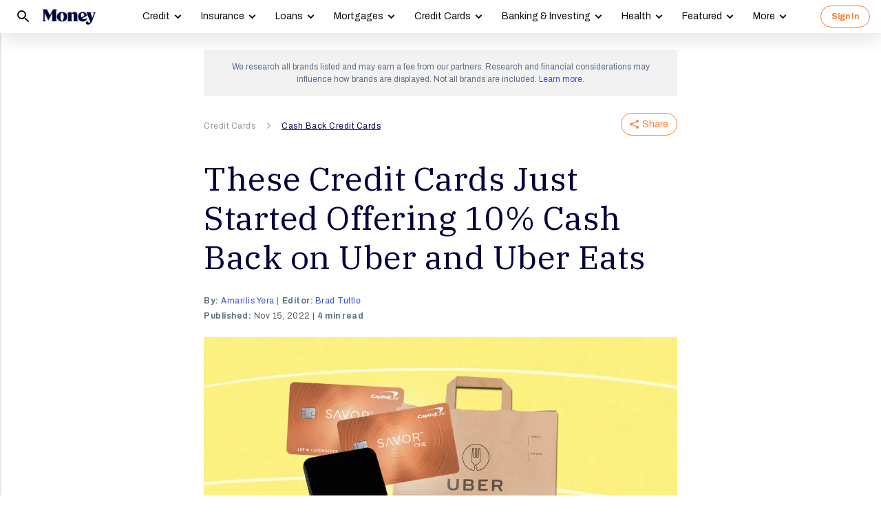

--- FILE ---
content_type: application/javascript; charset=utf-8
request_url: https://www.nextinsure.com/listingdisplay/loader/qdgt
body_size: 4528
content:
(function(n,t){"use strict";function g(n){e||i.length||(bt(n),st(n));ot||(s("shQuidget.QuidgetExecuted"),ot=!0)}function wt(n){if(e=!0,u=quidget_payload,typeof quidget_srcs!="undefined"&&quidget_srcs.cc!=="undefined"){for(var t in u)u[t].s=quidget_srcs.cc;f=quidget_srcs.cc}st(n);s("shQuidget.QuidgetExecuted")}function bt(){var h=t.querySelectorAll("."+ut),y=h.length,n=0,l="",e,a,v,c,r,s,p;if(window.location&&typeof window.location.hostname!="undefined"&&(l=window.location.hostname),y)for(e=0;e<y;e++)if(c=`sh-quidget-${e}`,h[e].setAttribute("id",c),o[c]=h[e],h[e].dataset.content)try{if(r=JSON.parse(h[e].dataset.content.replaceAll("*",'"')),i[n]={},i[n].id=c,u[n]={},l!==""&&l.indexOf("surehits.com")===-1&&l.indexOf("quinstreet.net")===-1&&l.indexOf("qmp.ai")===-1&&(r.api&&typeof quidget_srcs!="undefined"&&quidget_srcs[r.api]&&quidget_srcs[r.api]=="189010"||r.src&&r.src=="189010")){h[e].remove();continue}for(s in r)i[n][s]=r[s],s==="src"&&r[s]&&(u[n].s=r[s],f||(f=r[s])),s==="credit_card_id"&&r[s]&&(u[n].c=r[s]);r.api&&typeof quidget_srcs!="undefined"&&quidget_srcs[r.api]&&(i[n].src=quidget_srcs[r.api],u[n].s=quidget_srcs[r.api],f=quidget_srcs[r.api]);!u[n].s&&f&&(u[n].s=f);2!==Object.keys(u[n]).length&&(i[n].error=u[n].s?"Missing credit card id within quidget":"No SRC defined on page",h[e].remove(),delete u[n]);r.field||(i[n].error="Missing data field within quidget",h[e].remove(),delete u[n]);n++}catch(w){i[n]={};i[n].id=c;i[n].error="Parse error";n++;h[e].remove()}if(typeof quidget_static_link!="undefined"&&quidget_static_link===!0)for(a=t.querySelectorAll("a"),v=y,e=0;e<a.length;e++)if(a[e].href.indexOf(yt)!==-1){c=`sh-quidget-${v}`;a[e].setAttribute("id",c);o[c]=a[e];try{let t=n=>n.slice(n.indexOf("?")+1).split("&").reduce((n,t)=>{let[i,r]=t.split("=");return n[i]=r,n},{});r=t(a[e].href);i[n]={};i[n].id=c;u[n]={};for(s in r){if(l!==""&&l.indexOf("surehits.com")===-1&&l.indexOf("quinstreet.net")===-1&&l.indexOf("qmp.ai")===-1&&(typeof quidget_srcs!="undefined"&&quidget_srcs.cc&&quidget_srcs.cc==189010||r.src&&r.src=="189010")){h[e].remove();continue}i[n][s]=r[s];s==="src"&&r[s]&&(u[n].s=r[s],f||(f=r[s]));s==="credit_card_id"&&r[s]&&(u[n].c=r[s])}typeof quidget_srcs!="undefined"&&quidget_srcs.cc&&(i[n].src=quidget_srcs.cc,u[n].s=quidget_srcs.cc,f=quidget_srcs.cc);!u[n].s&&f&&(u[n].s=f);2!==Object.keys(u[n]).length&&(i[n].error=u[n].s?"Static Link: Missing credit card id":"Static Link: Missing source id",delete u[n]);r.field||(i[n].error="Static Link: Missing data field",delete u[n]);n++;v++}catch(w){i[n]={};i[n].id=c;i[n].error="Static Link: Parse error";n++;v++}}p=["s","c"];u=u.filter((n=>t=>(t=>!n.has(t)&&n.add(t))(p.map(n=>t[n]).join("|")))(new Set))}function st(n){if(typeof quidget_options!="undefined"&&(b=quidget_options),r.length>0)a(n),s("quidget_loaded"),p(k,d);else if(u.length>0){const t=async()=>{const n=await fetch(ri(u));return await n.json()};t().then(t=>{if(t&&t.listingset&&t.listingset.listing)if(r=t.listingset.listing,e){k=t.payloadId;d=t.requestId;e=!1;var i=setInterval(function(){document.readyState==="complete"&&(clearInterval(i),g("Prefetch"))},50)}else a(n),s("quidget_loaded"),p(t.payloadId,t.requestId);else a(n),s("quidget_loaded"),p(t.payloadId,t.requestId)}).catch(()=>{ei("Something is wrong!"),u=[],e?(e=!1,document.readyState==="complete"&&g()):(a(n),p())})}}function a(){var n,e;h=kt();for(let s=0;s<i.length;s++){var u=i[s].field,t=o[i[s].id],f=!1;for(n=0;n<r.length;n++)if(r[n]&&r[n].credit_card_id==i[s].credit_card_id&&r[n].src==i[s].src){e=r[n].is_active;u.indexOf("LogoImage")!==-1?dt(s,n,t,u):u.indexOf("Direct2Client")!==-1?gt(s,n,t,u):t.tagName==="A"?ni(s,n,t,u):ti(s,n,t,u);f=!0;e?t.classList.add(at):t.classList.add(vt);break}t.classList.remove(ut);t.classList.add(lt);f||ui(t)}}function kt(){return([1e7]+-1e3+-4e3+-8e3+-1e11).replace(/[018]/g,n=>(n^crypto.getRandomValues(new Uint8Array(1))[0]&15>>n/4).toString(16))}function dt(n,t,i,u){var e=r[t].is_active,f="",o;switch(u){case"LogoImageUrl":r[t].raw_logo&&(o=r[t].raw_logo,i.hasAttribute("width")&&(o+="&w="+i.getAttribute("width")),i.setAttribute("src",o));i.removeAttribute("style");break;case"LogoImageListingUrl":e===!1&&r[t].card_review_link?f=r[t].card_review_link:e===!0&&r[t].featured_card_table_link&&(f=r[t].featured_card_table_link);v(i,f,t,n);break;case"LogoImageCardDetailsLink":r[t].card_review_link&&(f=r[t].card_review_link);v(i,f,t,n);break;case"LogoImageLiteDetailUrl":e===!1&&r[t].card_review_link?f=r[t].card_review_link:e===!0&&r[t].card_review_link&&(f=r[t].card_review_link.replace("/credit-card/","/details/credit-card/"));v(i,f,t,n)}f=y(f,t,n);ht(i,t);i.tagName!=="A"||f||(i.hasChildNodes()?(i.children[0].id=i.id,i.replaceWith(...i.childNodes)):i.remove())}function gt(n,t,i,u){var e=r[t].is_active,o="Apply Now",f="";e===!1?f=r[t].card_review_link:(f=r[t].clickurl,window.location.href.indexOf("debugtracking")>-1&&(f+="&debugtrackingonclick=1"));f=y(f,t,n);switch(u){case"Direct2Client":r[t].card_name&&r[t].clickurl&&nt(n,i,f,r[t].card_name,t);e===!1&&i.classList.contains("auto-apply-btn")&&(i.classList.remove("auto-apply-btn"),i.classList.add("auto-pdp-btn"));break;case"Direct2ClientButton":i.innerHTML&&(o=i.innerHTML);r[t].clickurl&&nt(n,i,f,o,t);e===!1&&i.classList.contains("auto-apply-btn")&&(i.classList.remove("auto-apply-btn"),i.classList.add("auto-pdp-btn"));break;case"Direct2ClientLogo":r[t].raw_logo&&r[t].clickurl&&v(i,f,t,n);ht(i,t)}ct(n,i);e!==!1||i.tagName!=="A"||i.hasChildNodes()||i.remove();i.tagName!=="A"||f||(i.hasChildNodes()?i.replaceWith(...i.childNodes):i.remove());f||"terms_and_conditions_link"!=u||i.remove()}function ni(n,t,i,u){var s=r[t].is_active,f="",e="",o;switch(u){case"LinkTagPDPUrl":r[t].card_review_link&&(f=r[t].card_review_link.replace("/credit-card/","/details/credit-card/"));break;case"terms_and_conditions_link":e="See Rates and Fees";(r[t].accountid==640029||r[t].accountid==639943||r[t].displayname=="American Express")&&(e="See Rates and Fees; terms apply");r[t][u]&&s&&(f=r[t][u]);break;default:s===!1&&r[t].card_review_link?f=r[t].card_review_link:r[t][u]&&(f=r[t][u])}f=y(f,t,n);nt(n,i,f,e,t);ct(n,i);f||("terms_and_conditions_link"==u?i.remove():(o=document.createElement("span"),o.innerHTML=i.innerHTML,i.replaceWith(o)))}function ti(n,t,u,f){for(var e,s=f.split(","),o=r[t][s[0]],h=1;h<s.length;h++)o+=" "+r[t][s[h]];switch(f){case"description":o=ii(n,o);u.innerHTML=tt(n,o,t);break;case"cc_advertiser_disclosure":e=i[n].sitename?i[n].sitename:"This website";u.innerHTML="Advertiser Disclosure: "+e+" has partnered with CardRatings for our coverage of credit card products. "+e+" and CardRatings may receive a commission from card issuers. Some of the offers displayed on "+(e=="This website"?e.toLowerCase():e)+" are from advertisers and compensation may affect where or how the products are displayed. "+e+" does not include all card companies or available card offers.";break;case"cc_editorial_disclosure":u.innerHTML="Opinions, reviews, analyses & recommendations are the author's alone, and have not been reviewed, endorsed or approved by any of these entities.";break;default:u.innerHTML=tt(n,o,t)}}function ii(n,t){var r="<li",i=t.split(r),u;return i.length>=5&&(u=i.slice(3,i.length).join(r),i.splice(3),i.push(u),i[3]&&i[3].indexOf(r)!==!1&&(i[3]=i[3].replaceAll(r,'<li style="display:none"'),i[3]+="<a href=\"#\" onclick=\"t=(this.innerHTML=='See More');l=document.querySelectorAll('#sh-quidget-"+n+" li');for(x=3;x<l.length;x++){l[x].style.display=(t)?'list-item':'none';}this.innerHTML=(t)?'See Less':'See More';return false;\">See More<\/a>")),i.join(r)}function v(n,t,i,u){var f=r[i].raw_logo;t=y(t,i,u);f&&n.hasChildNodes()&&(n.children[0].hasAttribute("width")&&(f+="&w="+n.children[0].getAttribute("width")),n.children[0].setAttribute("src",f),n.children[0].removeAttribute("style"));f?(t.indexOf("&qurId=")!==-1&&(t=t.replace("&qurId=","&qdg=1"),t+="&qurId="+h,t+="&ref="+encodeURIComponent(window.location.href.split("?")[0])),n.setAttribute("href",t)):n.hasChildNodes()&&(n.children[0].id=n.id,n.replaceWith(...n.childNodes))}function ht(n,t){var i="",u;n.tagName==="IMG"?i=n:n.hasChildNodes()&&n.children[0].tagName==="IMG"&&(i=n.children[0]);i&&i.hasAttribute("alt")&&(u=i.getAttribute("alt"),r[t][u]&&i.setAttribute("alt",r[t][u]))}function nt(n,t,r,u,f){var e;e="terms_and_conditions_link"==i[n].field?u:tt(n,u,f);e&&(t.innerHTML=e);r.indexOf("&qurId=")!==-1&&(r=r.replace("&qurId=","&qdg=1"),r+="&qurId="+h,r+="&ref="+encodeURIComponent(window.location.href.split("?")[0]));t.setAttribute("href",r)}function y(n,t,u){var f=r[t].is_active,e=n;return f===!1&&(n="",b.hasOwnProperty("inactive_cards_link_to_reviews")&&r[t].has_review&&b.inactive_cards_link_to_reviews.toLowerCase()=="true"&&(n=e)),n!==""&&typeof i[u].field!="undefined"&&i[u].field!="terms_and_conditions_link"&&((n.indexOf("&var1=")==-1&&typeof quidget_tracking_query!="undefined"&&quidget_tracking_query.var1||i[u].var1)&&(n=c(n,"var1",u)),(n.indexOf("&var2=")==-1&&typeof quidget_tracking_query!="undefined"&&quidget_tracking_query.var2||i[u].var2)&&(n=c(n,"var2",u)),(n.indexOf("&var3=")==-1&&typeof quidget_tracking_query!="undefined"&&quidget_tracking_query.var3||i[u].var3)&&(n=c(n,"var3",u)),(n.indexOf("&trn_id=")==-1&&typeof quidget_tracking_query!="undefined"&&quidget_tracking_query.trn_id||i[u].trn_id)&&(n=c(n,"trn_id",u)),(n.indexOf("&clk=")==-1&&typeof quidget_tracking_query!="undefined"&&quidget_tracking_query.clk||i[u].clk)&&(n=c(n,"clk",u))),n}function c(n,t,r){let u="",f=i[r][t];return typeof quidget_tracking_query!="undefined"&&quidget_tracking_query[t]&&f?u="&"+t+"="+quidget_tracking_query[t]+"_"+f:typeof quidget_tracking_query!="undefined"&&quidget_tracking_query[t]?u="&"+t+"="+quidget_tracking_query[t]:f&&(u="&"+t+"="+f),n.indexOf("&qurId=")!==-1?n=n.replace("&qurId=",u+"&qurId="):n+=n.indexOf("?")!==-1?u:"?"+u,n}function tt(n,t,u){var o=r[u].is_active,f,e;if(t==="N/A N/A"&&(t="N/A"),(t===undefined||t==="")&&i[n].defaultValue&&(t=i[n].defaultValue),i[n].linkText&&r[u][i[n].linkText]?t=r[u][i[n].linkText]:i[n].linkText&&(t=i[n].linkText),"discontinued_disclaimer"==i[n].field&&o||(i[n].prependText&&(t=i[n].prependText+t),i[n].appendText&&(t+=i[n].appendText)),i[n].case)switch(i[n].case){case"u":t=t.toUpperCase();break;case"l":t=t.toLowerCase();break;case"uf":t=t.charAt(0).toUpperCase()+t.toLowerCase().slice(1);break;case"uw":for(f=t.toLowerCase().split(" "),e=0;e<f.length;e++)f[e]=f[e].charAt(0).toUpperCase()+f[e].substring(1);t=f.join(" ")}return i[n].removeText&&(t=t.replaceAll(i[n].removeText,"")),unescape(t)}function ct(n,t){i[n].linkRel&&t.setAttribute("rel",i[n].linkRel);i[n].linkTarget&&t.setAttribute("target",i[n].linkTarget)}function ri(){var t,n;if(u){for(t in u)delete u[t].s;return n=ft+"?src="+f+"&qjc="+encodeURIComponent(JSON.stringify(u)),window.location&&typeof window.location.hostname!="undefined"&&(n+="&qref="+window.location.hostname),window.location.href.indexOf("debugtracking")>-1&&(n+="&debugtrackingonclick=1"),n}return ft}function ui(n){n.remove()}function p(n="",t=""){var r={},u,o,e,s;if(r.qplId=n,r.qrid=t,r.qurid=h,typeof i!="undefined"){u=[];for(o in i)e={},e.s=i[o].src||f,e.c=i[o].credit_card_id,e.f=i[o].field,e.e=i[o].error,u.push(e);s=["s","c","f","e"];u=u.filter((n=>t=>(t=>!n.has(t)&&n.add(t))(s.map(n=>t[n]).join("|")))(new Set));u=Object.assign({},u);r.plchldrs=JSON.stringify(u)}typeof quidget_tracking_query!="undefined"&&(r.qtrk=JSON.stringify(quidget_tracking_query));window.location&&typeof window.location.href!="undefined"&&(r.ref=window.location.href);document.referrer&&(r.refFormLink=document.referrer);fi(pt,r,null)}function fi(n,t,i){var r=new XMLHttpRequest,u;r.open("POST",n,!0);r.setRequestHeader("Content-Type","application/json; charset=UTF-8");u=JSON.stringify(t);typeof i=="function"&&(r.onreadystatechange=function(){if(r.readyState===XMLHttpRequest.DONE){var n=r.status;n===0||n>=200&&n<400?i(r.responseText):s("QuidgetTrackingRequestFailed",{})}});r.send(u)}function s(n,t){var i=new Event(n);t&&(i.data=t);window.dispatchEvent(i)}function ei(n){console.warn(n)}function oi(){o=[];i=[];u=[];r={};h="";e=!1;k="";d=""}if(typeof n.shQuidget=="undefined"){var l={},it="https://www.nextinsure.com",rt="/ListingDisplay/",ut="sh-quidget-markup",lt="sh-quidget-rendered",at="sh-active-client",vt="sh-inactive-client",yt="www.nextinsure.com/listingdisplay/quidget/link",o=[],i=[],b={},u=[],r={},ft=it+rt+"quidget",pt=it+rt+"qjtrk",h="",e=!1,k="",d="",f="",et=!1,ot=!1;l.initialize=function(n){if(typeof n=="undefined"&&o){var t=Object.keys(o);t&&t.length>0&&oi()}typeof n=="undefined"&&(console.log("Quidget -> manual execution initiated"),n="Manual");g(n)};l.prefetch=function(n){typeof quidget_payload!="undefined"&&quidget_payload!==""&&wt(n)};n.addEventListener("shQuidget.QuidgetExecuted",function(){et||(setTimeout(function(){console.log("Quidget -> second rendering initiated");l.initialize()},2e3),et=!0)});n.shQuidget=l;let w=document.createElement("style");w.type="text/css";w.textContent=".sh-quidget-markup {visibility:hidden}";document.head?document.head.appendChild(w):document.body&&document.body.appendChild(w)}})(this,this.document);window.addEventListener("DOMContentLoaded",()=>{(typeof quidget_manual_execute=="undefined"||quidget_manual_execute!==!0)&&(console.log("Quidget -> dom content loaded initiated"),shQuidget.initialize("DOMContentLoaded"))});window.addEventListener("load",()=>{(typeof quidget_manual_execute=="undefined"||quidget_manual_execute!==!0)&&(console.log("Quidget -> window onload initiated"),shQuidget.initialize("WindowOnload"))});typeof quidget_payload!="undefined"&&shQuidget.prefetch("Prefetch");
typeof Object.assign!="function"&&Object.defineProperty(Object,"assign",{value:function(n){"use strict";var u,i,t,r;if(n===null)throw new TypeError("Cannot convert undefined or null to object");for(u=Object(n),i=1;i<arguments.length;i++)if(t=arguments[i],t!==null)for(r in t)Object.prototype.hasOwnProperty.call(t,r)&&(u[r]=t[r]);return u},writable:!0,configurable:!0});
